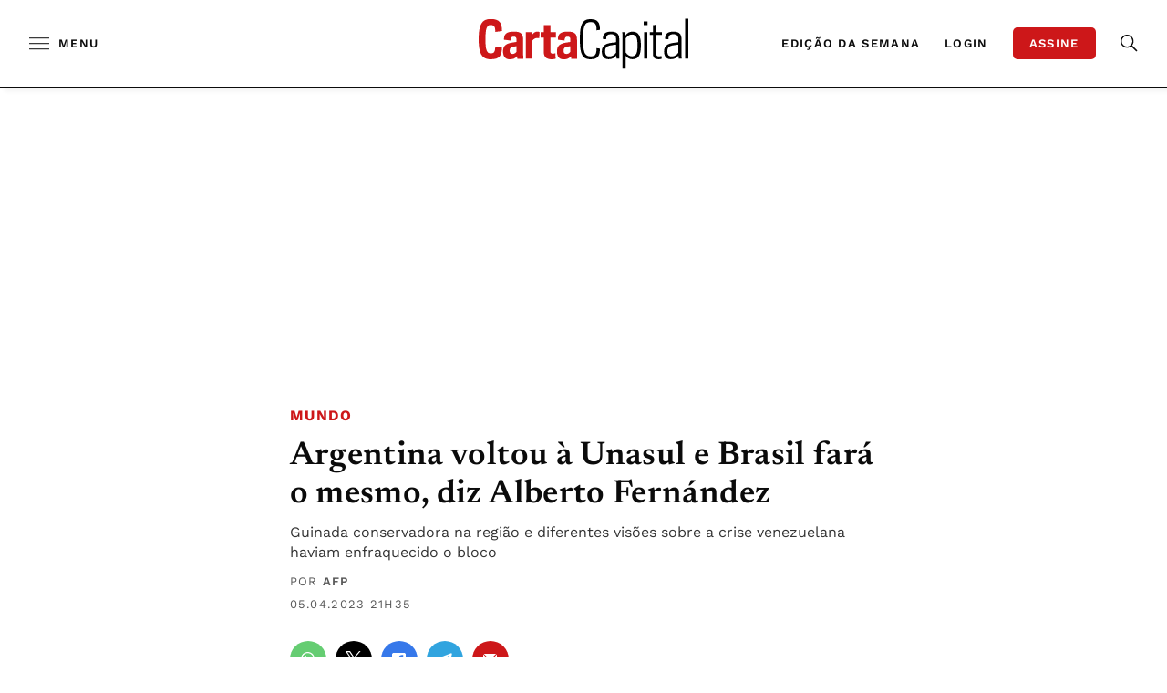

--- FILE ---
content_type: text/html;charset=utf-8
request_url: https://pageview-notify.rdstation.com.br/send
body_size: -75
content:
a8799f10-8a64-4709-aaac-e59a74a357e3

--- FILE ---
content_type: application/javascript; charset=utf-8
request_url: https://www.cartacapital.com.br/wp-content/themes/readanddigest-child/inc/js/lib/validation-ptBR.js?ver=4.9.8
body_size: 813
content:
/*
 * Translated default messages for the jQuery validation plugin.
 * Locale: PT (Portuguese; português)
 * Region: BR (Brazil)
 */
$.extend( $.validator.messages, {

	// Core
	required: "Este campo &eacute; obrigat&oacuterio.",
	remote: "Por favor, corrija este campo.",
	email: "Por favor, forne&ccedil;a um endere&ccedil;o de email v&aacute;lido.",
	url: "Por favor, forne&ccedil;a uma URL v&aacute;lida.",
	date: "Por favor, forne&ccedil;a uma data v&aacute;lida.",
	dateISO: "Por favor, forne&ccedil;a uma data v&aacute;lida (ISO).",
	number: "Por favor, forne&ccedil;a um n&uacute;mero v&aacute;lido.",
	digits: "Por favor, forne&ccedil;a somente d&iacute;gitos.",
	creditcard: "Por favor, forne&ccedil;a um cart&atilde;o de cr&eacute;dito v&aacute;lido.",
	equalTo: "Por favor, forne&ccedil;a o mesmo valor novamente.",
	maxlength: $.validator.format( "Por favor, forne&ccedil;a n&atilde;o mais que {0} caracteres." ),
	minlength: $.validator.format( "Por favor, forne&ccedil;a ao menos {0} caracteres." ),
	rangelength: $.validator.format( "Por favor, forne&ccedil;a um valor entre {0} e {1} caracteres de comprimento." ),
	range: $.validator.format( "Por favor, forne&ccedil;a um valor entre {0} e {1}." ),
	max: $.validator.format( "Por favor, forne&ccedil;a um valor menor ou igual a {0}." ),
	min: $.validator.format( "Por favor, forne&ccedil;a um valor maior ou igual a {0}." ),
	step: $.validator.format( "Por favor, forne&ccedil;a um valor m&acute;tiplo de {0}." ),

	// Metodos Adicionais
	maxWords: $.validator.format( "Por favor, forne&ccedil;a com {0} palavras ou menos." ),
	minWords: $.validator.format( "Por favor, forne&ccedil;a pelo menos {0} palavras." ),
	rangeWords: $.validator.format( "Por favor, forne&ccedil;a entre {0} e {1} palavras." ),
	accept: "Por favor, forne&ccedil;a um tipo v&aacute;lido.",
	alphanumeric: "Por favor, forne&ccedil;a somente com letras, n&uacute;meros e sublinhados.",
	bankaccountNL: "Por favor, forne&ccedil;a com um n&uacute;mero de conta banc&aacute;ria v&aacute;lida.",
	bankorgiroaccountNL: "Por favor, forne&ccedil;a um banco v&aacute;lido ou n&uacute;mero de conta.",
	bic: "Por favor, forne&ccedil;a um c&oacute;digo BIC v&aacute;lido.",
	cifES: "Por favor, forne&ccedil;a um c&oacute;digo CIF v&aacute;lido.",
	creditcardtypes: "Por favor, forne&ccedil;a um n&uacute;mero de cart&atilde;o de cr&eacute;dito v&aacute;lido.",
	currency: "Por favor, forne&ccedil;a uma moeda v&aacute;lida.",
	dateFA: "Por favor, forne&ccedil;a uma data correta.",
	dateITA: "Por favor, forne&ccedil;a uma data correta.",
	dateNL: "Por favor, forne&ccedil;a uma data correta.",
	extension: "Por favor, forne&ccedil;a um valor com uma extens&atilde;o v&aacute;lida.",
	giroaccountNL: "Por favor, forne&ccedil;a um n&uacute;mero de conta corrente v&aacute;lido.",
	iban: "Por favor, forne&ccedil;a um c&oacute;digo IBAN v&aacute;lido.",
	integer: "Por favor, forne&ccedil;a um n&uacute;mero n&atilde;o decimal.",
	ipv4: "Por favor, forne&ccedil;a um IPv4 v&aacute;lido.",
	ipv6: "Por favor, forne&ccedil;a um IPv6 v&aacute;lido.",
	lettersonly: "Por favor, forne&ccedil;a apenas com letras.",
	letterswithbasicpunc: "Por favor, forne&ccedil;a apenas letras ou pontua&ccedil;ões.",
	mobileNL: "Por favor, fornece&ccedil;a um n&uacute;mero v&aacute;lido de telefone.",
	mobileUK: "Por favor, fornece&ccedil;a um n&uacute;mero v&aacute;lido de telefone.",
	nieES: "Por favor, forne&ccedil;a um NIE v&aacute;lido.",
	nifES: "Por favor, forne&ccedil;a um NIF v&aacute;lido.",
	nowhitespace: "Por favor, n&atilde;o utilize espa&ccedil;os em branco.",
	pattern: "O formato fornenecido &eacute; inv&aacute;lido.",
	phoneNL: "Por favor, fornece&ccedil;a um n&uacute;mero de telefone v&aacute;lido.",
	phoneUK: "Por favor, fornece&ccedil;a um n&uacute;mero de telefone v&aacute;lido.",
	phoneUS: "Por favor, fornece&ccedil;a um n&uacute;mero de telefone v&aacute;lido.",
	phonesUK: "Por favor, fornece&ccedil;a um n&uacute;mero de telefone v&aacute;lido.",
	postalCodeCA: "Por favor, fornece&ccedil;a um n&uacute;mero de c&oacute;digo postal v&aacute;lido.",
	postalcodeIT: "Por favor, fornece&ccedil;a um n&uacute;mero de c&oacute;digo postal v&aacute;lido.",
	postalcodeNL: "Por favor, fornece&ccedil;a um n&uacute;mero de c&oacute;digo postal v&aacute;lido.",
	postcodeUK: "Por favor, fornece&ccedil;a um n&uacute;mero de c&oacute;digo postal v&aacute;lido.",
	postalcodeBR: "Por favor, forne&ccedil;a um CEP v&aacute;lido.",
	require_from_group: $.validator.format( "Por favor, forne&ccedil;a pelo menos {0} destes campos." ),
	skip_or_fill_minimum: $.validator.format( "Por favor, optar entre ignorar esses campos ou preencher pelo menos {0} deles." ),
	stateUS: "Por favor, forne&ccedil;a um estado v&aacute;lido.",
	strippedminlength: $.validator.format( "Por favor, forne&ccedil;a pelo menos {0} caracteres." ),
	time: "Por favor, forne&ccedil;a um hor&aacute;rio v&aacute;lido, no intervado de 00:00 e 23:59.",
	time12h: "Por favor, forne&ccedil;a um hor&aacute;rio v&aacute;lido, no intervado de 01:00 e 12:59 am/pm.",
	url2: "Por favor, fornece&ccedil;a uma URL v&aacute;lida.",
	vinUS: "O n&uacute;mero de identifica&ccedil;&atilde;o de ve&iacute;culo informada (VIN) &eacute; inv&aacute;lido.",
	zipcodeUS: "Por favor, fornece&ccedil;a um c&oacute;digo postal americano v&aacute;lido.",
	ziprange: "O c&oacute;digo postal deve estar entre 902xx-xxxx e 905xx-xxxx",
	cpfBR: "Por favor, forne&ccedil;a um CPF v&aacute;lido."
} );

--- FILE ---
content_type: application/javascript; charset=utf-8
request_url: https://www.cartacapital.com.br/wp-content/themes/readanddigest-child/inc/js/prod/actions.js?nova4&ver=4.9.8
body_size: 772
content:
$(document).ready(function(){$(".btnUpdpass").on("click",function(){$(this).hide(),$(".formpass").show()}),$(".btnUpdEmail").on("click",function(){$(this).hide(),$(".updEmail").show()}),document.querySelector(".formatdate")&&$(".formatdate").mask("00/00/0000"),document.querySelector(".mask-Phone")&&$(".mask-Phone").mask("(00) 00000-0000"),jQuery.validator.addMethod("cpf",function(r,n){for(r=jQuery.trim(r),r=r.replace(".",""),r=r.replace(".",""),cpf=r.replace("-","");cpf.length<11;)cpf="0"+cpf;var t=/^0+$|^1+$|^2+$|^3+$|^4+$|^5+$|^6+$|^7+$|^8+$|^9+$/,e=[],s=new Number,a=11;for(i=0;i<11;i++)e[i]=cpf.charAt(i),i<9&&(s+=e[i]*--a);for((x=s%11)<2?e[9]=0:e[9]=11-x,s=0,a=11,y=0;y<10;y++)s+=e[y]*a--;(x=s%11)<2?e[10]=0:e[10]=11-x;var o=!0;return(cpf.charAt(9)!=e[9]||cpf.charAt(10)!=e[10]||cpf.match(t))&&(o=!1),this.optional(n)||o},"Informe um CPF v\xE1lido"),$.validator.addMethod("brazilianDate",function(r,n){if(this.optional(n))return!0;const t=/^(\d{2})\/(\d{2})\/(\d{4})$/,e=r.match(t);if(!e)return!1;const s=parseInt(e[1],10),a=parseInt(e[2],10)-1,o=parseInt(e[3],10),u=new Date(o,a,s);return u.getFullYear()===o&&u.getMonth()===a&&u.getDate()===s},"Por favor insira uma data v\xE1lida no formato DD/MM/YYYY"),jQuery.validator.addMethod("dateBR",function(r,n){if(r.length!=10)return!1;var t=r,e=t.substr(0,2),s=t.substr(2,1),a=t.substr(3,2),o=t.substr(5,1),u=t.substr(6,4);return!(t.length!=10||s!="/"||o!="/"||isNaN(e)||isNaN(a)||isNaN(u)||e>31||a>12||(a==4||a==6||a==9||a==11)&&e==31||a==2&&(e>29||e==29&&u%4!=0)||u<1900)},"Informe uma data v\xE1lida"),$.validator.addMethod("passwordFormatCheck",function(r,n){return this.optional(n)||/^(?=.*[a-z])[A-Za-z0-9\d=!\-@._*]+$/i.test(r)},"A senha deve conter pelo menos uma letra mai\xFAscula, um n\xFAmero e um caracter especial."),$(".ssouserlogin").validate({rules:{email:{required:!0,email:!0},password:{required:!0}}}),$(".ssoremind").validate({rules:{email:{required:!0,email:!0}}}),$(".ssoresetpass").validate({rules:{password:{required:!0,minlength:6,maxlength:20},confirmar:{required:!0,equalTo:"#password"}},messages:{password:{minlength:"Por favor, forne\xE7a ao menos seis caracteres."},repassword:{equalTo:"Por favor, forne\xE7a a mesma senha."}}}),$(".updpass").validate({rules:{password:{required:!0,minlength:6,maxlength:20},confirmar:{required:!0,equalTo:"#password"}},messages:{password:{minlength:"Por favor, forne\xE7a ao menos seis caracteres."},repassword:{equalTo:"Por favor, forne\xE7a a mesma senha."}}}),$(".ssoUserSend").validate({rules:{name:{required:!0},email:{required:!0,email:!0},birthdate:{dateBR:!0,required:!0},password:{required:!0,minlength:6,maxlength:20},confirmar:{required:!0,equalTo:"#password"}},messages:{cpf:{cpf:"CPF inv\xE1lido"},password:{minlength:"Por favor, forne\xE7a ao menos seis caracteres."},repassword:{equalTo:"Por favor, forne\xE7a a mesma senha."}}}),$(".upduser").validate({rules:{name:{required:!0},email:{required:!0,email:!0},birthdate:{dateBR:!0,required:!0},mobilephone:{required:!0}}}),$(".newsform").validate({rules:{email:{required:!0,email:!0}}}),$(".newsformSquare").validate({rules:{email:{required:!0,email:!0}}}),$(".retNewsOpen").validate({rules:{email:{required:!0,email:!0}}}),$(".ssounsubscribe").validate({rules:{email:{required:!0,email:!0}}}),$(".ssoemailconfirm").validate({rules:{email:{required:!0,email:!0}}}),$(".updEmail").validate({rules:{newemail:{required:!0,email:!0},password:{required:!0}}})});
//# sourceMappingURL=actions.js.map


--- FILE ---
content_type: text/javascript
request_url: https://readme.ai/static/widget/cartacapital.js
body_size: 14608
content:
(function () {

    var scriptName = "embed.js"; //name of this script, used to get reference to own tag
    var jQuery; //noconflict reference to jquery
    var jqueryPath = "https://ajax.googleapis.com/ajax/libs/jquery/1.12.1/jquery.min.js"; 
    var jqueryVersion = "1.12.1";
    var scriptTag; //reference to the html script tag

    /******** Get reference to self (scriptTag) *********/
    var allScripts = document.getElementsByTagName('script');
    var targetScripts = [];
    for (var i in allScripts) {
        var name = allScripts[i].src
        if(name && name.indexOf(scriptName) > 0)
            targetScripts.push(allScripts[i]);
    }

    scriptTag = targetScripts[targetScripts.length - 1];
    audiomeIsLoaging = false;

    /******** helper function to load external scripts *********/
    function loadScript(src, onLoad) {
        var script_tag = document.createElement('script');
        script_tag.setAttribute("type", "text/javascript");
        script_tag.setAttribute("src", src);

        if (script_tag.readyState) {
            script_tag.onreadystatechange = function () {
                if (this.readyState == 'complete' || this.readyState == 'loaded') {
                    onLoad();
                }
            };
        } else {
            script_tag.onload = onLoad;
        }
        (document.getElementsByTagName("head")[0] || document.documentElement).appendChild(script_tag);
    }

    /******** helper function to load external css  *********/
    function loadCss(href) {
        var link_tag = document.createElement('link');
        link_tag.setAttribute("type", "text/css");
        link_tag.setAttribute("rel", "stylesheet");
        link_tag.setAttribute("href", href);
        (document.getElementsByTagName("head")[0] || document.documentElement).appendChild(link_tag);
    }

    /******** load jquery into 'jQuery' variable then call main ********/
    if (window.jQuery === undefined || window.jQuery.fn.jquery !== jqueryVersion) {
        loadScript(jqueryPath, initjQuery);
    } else {
        initjQuery();
    }

    function initjQuery() {
        jQuery = window.jQuery.noConflict(true);
        main();
    }

    function audiomeConsoleLog(strlog) {

      if (audiomeLog == true) {

        //console.log(strlog);


      }

    }


 function readmeLog(strlog) {

      if ( getLogValueFromCurrentURL('log') == "") { 


         console.log("#READMELOG # " + strlog)


      }

  }




  function readMeAudioEnd(){

   //   console.log("--> readMeAudioEnd INIT <--");
      jQuery("#readmeerror").append("<BR> ReadMeAudioEnd ")

      audiomePlayCount = audiomePlayCount + 1;
    
      if (audiomePlayCount <= audiomeMp3List.length - 1) {
        //console.log('Next file');

        audiomeAudioSeek = 0
        audiomeSeekPercent = 0
        playAudioTTS(audiomeMp3List[audiomePlayCount])

      } else {

        rewindAudioTTS();
        audiomeConsoleLog('Finished! Playlist');

      }


  }

  

    function playAudioTTS(mp3) {
  //    console.log("--> playAudioTTS INIT <--");
      readmeLog("# playAudioTTS")

      FireAnalytics("PlayAudio");
      FireAnalyticsClienteReadme("PlayAudio");

      jQuery("#audiomebtn-loader").hide();
      
      

      if (audiomeSeekPercent > 0) {

          audioMeProgress = audiomeSeekPercent * audiomeTotalTime; 

          audiomePlayCount = 0;
          audiomeAudioSeek = audioMeProgress;
          var audiomeAcumulador = 0
          
          

          for ( i = 0 ; i < audiomeMp3List.length ; i++ ) {
             
              audiomeAcumulador = audiomeAcumulador + audiomeMp3List[i].TotalSeconds

              if (audiomeAcumulador < audioMeProgress) {

                  audiomePlayCount = i + 1;
                  audiomeAudioSeek = audioMeProgress - audiomeAcumulador

               
              }

          }




      } 


      //console.log("--> PLAY <--");
      //console.log("--> audiomeSeekPercent  --> " + audiomeSeekPercent);
      //console.log("--> audiomeAudioSeek  --> " + audiomeAudioSeek);
      //console.log("--> PlayCount --> " + audiomePlayCount);
      //console.log("--> src --> " + audiomeMp3List[audiomePlayCount].url);



      readmeTTSAudio.src = audiomeMp3List[audiomePlayCount].url + "#t=" + audiomeAudioSeek
      //readmeTTSAudio.src = "http://www.readme.com/file.mp3";
  //    console.log(" --> SRCLOAD ok");

      var playPromise = readmeTTSAudio.play();

      if (playPromise !== undefined) {
        playPromise.then(_ => {
            readmeTTSAudio.playbackRate = readmeAudioSpeed
            readmeLog("# PLAY STARTED")
         
        })
        .catch(error => {
        

            readmeLog("# PLAY ERROR")

          audiomeErrorCount = audiomeErrorCount + 1;
      //    console.log("UPS, automatic play ERROR");
          FireAnalytics("playPromise Error");

          if (audiomeErrorCount < 6) { 

       //       console.log("UPS, automatic play ERROR - TRY AGAIN " + audiomeErrorCount);
              FireAnalytics("playPromise Error retry - " + audiomeErrorCount);
              playAudioTTS(audiomeMp3List[audiomePlayCount]);

          } else {

        //      console.log("UPS, automatic play ERROR - DIE");
              FireAnalytics("playPromise Error DIE - ");
              audiomeLoadAudio = false
              audiomeIsLoaging = false
              audiomeErrorCount = 0;
              rewindAudioTTS();
              
          }

        });
      }


      FireAnalyticsClienteReadme("PlayAudio");

    }


    window.playAudioTTS = playAudioTTS;

     function playSponsoredAudioTTS(){


      readmeTTSAudioSponsored.src = audiomeSponsoredAudio.SponsorFileName

   //   console.log(" --> SPONSOR SRCLOAD ok");

      var playPromise = readmeTTSAudioSponsored.play();

      if (playPromise !== undefined) {
        playPromise.then(_ => {
          // Automatic playback started!
          // Show playing UI.

     //     console.log("automatic SPONSOR play started");
        })
        .catch(error => {
          // Auto-play was prevented
          // Show paused UI.

          audiomeSponsorErrorCount = audiomeSponsorErrorCount + 1;
     //     console.log("UPS, automatic SPONSOR play ERROR");
          FireAnalytics("playPromise SPONSOR Error");

          if (audiomeSponsorErrorCount < 3) { 

        //      console.log("UPS, automatic  SPONSOR play ERROR - TRY AGAIN " + audiomeSponsorErrorCount);
              FireAnalytics("playPromise SPONSOR Error retry - " + audiomeSponsorErrorCount);
              playSponsoredAudioTTS();

          } else {

        //      console.log("UPS, automatic SPONSOR play ERROR - DIE");
              FireAnalytics("playPromise SPONSOR Error DIE - ");
              playAudioTTS(audiomeMp3List[audiomePlayCount]);
              
          }

        });
      }

    }



      function playSponsoredSpotTTS(){


      //readmeTTSSpotSponsored.src = "" + "http://localhost:27080/img/" + audiomeSponsoredSpot.banerKey 
      readmeTTSSpotSponsored.src = audiomeSponsoredSpot.SponsorFileName
  


   //   console.log(" --> SPONSOR SRCLOAD ok");

      var playPromise = readmeTTSSpotSponsored.play();

      if (playPromise !== undefined) {
        playPromise.then(_ => {
          // Automatic playback started!
          // Show playing UI.

     //     console.log("automatic SPONSOR SPOT play started");
        })
        .catch(error => {
          // Auto-play was prevented
          // Show paused UI.

          audiomeSpotErrorCount = audiomeSpotErrorCount + 1;
    //      console.log("UPS, automatic SPONSOR SPOT play ERROR");
          FireAnalytics("playPromise SPONSOR SPOT Error");

          if (audiomeSpotErrorCount < 3) { 

      //        console.log("UPS, automatic  SPONSOR play ERROR - TRY AGAIN " + audiomeSpotErrorCount);
              FireAnalytics("playPromise SPONSOR Error retry - " + audiomeSpotErrorCount);
              playSponsoredSpotTTS();

          } else {

       //       console.log("UPS, automatic SPONSOR play ERROR - DIE");
              FireAnalytics("playPromise SPONSOR Error DIE - ");
              playAudioTTS(audiomeMp3List[audiomePlayCount]);
              
          }

        });
      }

    }



function pauseAudioTTS() {

     // console.log("--> pauseAudioTTS INIT <--");

      if (intervaloTimmerReadme) {
          clearInterval(intervaloTimmerReadme)
      }

      jQuery("#audiomeProgressBarAlpha").stop();
      
      readmeTTSAudio.pause();
      audiomeStatus = "pause"
      jQuery("#audiomebtn-loader").hide();
      jQuery("#audiomebtn-pause").hide();
      jQuery("#audiomebtn-play").show();

      //audiomeAudioSeek = audiomeHowlerList[audiomePlayCount].seek();
      audiomeAudioSeek = readmeTTSAudio.currentTime;

      //console.log('audiomeAudioSeek - ' + audiomeAudioSeek)
      //console.log('audiomePlayCount - ' + audiomePlayCount)

      jQuery("#audiomebtn-loader").hide();
      
      setTimeout(function(){
        audiomeIsLoaging = false;
          
      }, 500);
      
      
    
    }


    function rewindAudioTTS() {

   //   console.log("--> rewindAudioTTS INIT <--");

      FireAnalytics("EndAudio");

      jQuery("#audiomeProgressBarAlpha").stop();
      audiomePlayCount = 0
      audiomeAudioSeek = 0
      readmeTTSAudio.pause;
      audiomeStatus = "pause";
      jQuery("#audiomebtn-loader").hide();
      jQuery("#audiomebtn-pause").hide();
      jQuery("#audiomebtn-play").show();
      
    
    }


    function audioMeCalculatetotalTime() {

      readmeLog("# CALCULATE TOTAL TIME") 


      var audioCount = 0
      contaAudios = audiomeMp3List.length;
      contaLoaded = 0;
      audiomeMp3List.forEach(function(element) {
      

               var audiotimmer = new Audio();
               audiotimmer.src = element.url;

               audiotimmer.addEventListener('loadedmetadata', function(){

                     var source = audiotimmer.src;
                     
                     
                    
                     var TotalSeconds = parseInt(audiotimmer.duration);

                     audiomeTotalTime = audiomeTotalTime + TotalSeconds
                    

                     readmeLog("# src " + source + " # sec " + TotalSeconds)  

                     audioCount = audioCount + 1

                     audiomeMp3List.forEach(function(item) {

                         if (item.url == audiotimmer.src) {

                            item.TotalSeconds = audiotimmer.duration;

                         }

                     });
  

                     if (audioCount >= audiomeMp3List.length){

                          var minutes = parseInt(audiomeTotalTime / 60, 10);
                          var seconds = parseInt(audiomeTotalTime % 60);

                          if (minutes < 10 ) {minutes = "0" + minutes}
                          if (seconds < 10 ) {seconds = "0" + seconds}

                          audiomeTotalTimeDisplay = minutes + ":" + seconds ;

                      readmeLog("# TotalTime -> " + audiomeTotalTime)
                      readmeLog("# TotalTimeDisplay -> " + audiomeTotalTimeDisplay)

                      if (readmeParcialPlay == true) {

                        var duracaoPrimeiroMp3 = audiomeMp3List[0].TotalSeconds
                        readmeLog("# Predict duracaoPrimeiroMp3 -> " + duracaoPrimeiroMp3)

                        audiomeTotalTime = Math.round(audiomeFullcontent.length * 0.065)

                        var minutes = parseInt(audiomeTotalTime / 60, 10);
                        var seconds = parseInt(audiomeTotalTime % 60);

                        if (minutes < 10 ) {minutes = "0" + minutes}
                        if (seconds < 10 ) {seconds = "0" + seconds}

                        audiomeTotalTimeDisplay = minutes + ":" + seconds ;
                        

                        readmeLog("# Predict TotalTime -> " + audiomeTotalTime)
                        readmeLog("# Predict TotalTimeDisplay -> " + audiomeTotalTimeDisplay)

                      }

                      



                     }
                     contaLoaded = contaLoaded + 1;

                     if(contaLoaded >= contaAudios && contaAudios > 0) { // significa que fez o load dos audios

                        if (audiomeSponsoredBannerFlag == "ON") {
                            // mostra o banner patrocinado

                            console.log("Show Sponsored Banner")

                            var img = new Image(); 
                            img.src = audiomeSponsoredBanner.SponsorFileName; 
                            img.id = "audiomeSponsoredImage"

                            var link = document.createElement("a"); 
                            link.id =  "audiomeSponsoredLink"; // Create a <p> element
                            link.href = audiomeSponsoredBanner.bannerClick
                            link.target = "_blank"
                             

                            document.getElementById('audiome-container').appendChild(link);
                            document.getElementById('audiomeSponsoredLink').appendChild(img);

                            jQuery("#audiomeSponsoredLink").fadeIn();

                            document.getElementById("audiomeSponsoredLink").addEventListener("click", audiomeSponsorClick);

                        }


                        if ( audiomeSponsoredAudioFlag == "ON") {


                          playSponsoredAudioTTS();


                        } else if ( audiomeSponsoredSpotFlag == "ON") {


                          playSponsoredSpotTTS()
                          


                        } else {


                             if (readmeImaAds === "ON") {

                                readmePlayImaAds();
                            } else {

                                playAudioTTS(audiomeMp3List[0]);

                            }

                          
                         


                        }

                        

                       // audiomeHowlerList[0].play();
                     }
                
               //},0);
               });      

               

          });

    }


function AddPauseToContent(content, classname, tagname){

   

    if (strip(tagname) != "") {

        var x = document.getElementsByTagName(tagname);
       ////console.log("AddPauseToContent -> TAG " + tagname)

    }


    if (strip(classname) != "") {

        var x = document.getElementsByClassName(classname);
       ////console.log("AddPauseToContent -> CLASS " + classname)

    }

     var i;

     for (i = 0; i < x.length; i++) {
        text = x[i].textContent.trim()
        //console.log ("AddPauseToContent -> " + classname + tagname + " -> " + text)
        if (strip(text) != ""){ 

            var replace = strip(text);
            var re = new RegExp(replace,"g");

            content = content.replace(  re , text + '. ');
           //console.log ("content -> " + classname + tagname + " -> " + content)

      }
        
     }

     return content



    }

    function getHostName(fullurl){

      var url = fullurl;
      var hostname = (new URL(url)).hostname;

    //  console.log("hostname -> " + hostname)

      return hostname;


    }

    function getTextElementByClass(classname){

      var textbyclass = ""

      var x = document.getElementsByClassName(classname);
      var i;
      for (i = 0; i < x.length; i++) {
        textbyclass = x[i].textContent.trim() + " "
      }

      return textbyclass;

    }


    function getTextElementByTag(tagname){

      var textbyclass = ""

      var x = document.getElementsByTagName(tagname);
      var i;
      //for (i = 0; i < x.length; i++) {
      //  textbyclass = x[i].textContent.trim() + " "
      //}

      textbyclass = x[0].textContent.trim() + " "

      return textbyclass;

    }


    function HideElementByClass(documentClone, classname){
      readmeLog("HideElementByClass " + classname)

      var x = documentClone.getElementsByClassName(classname);
      var i;
      for (i = 0; i < x.length; i++) {
        x[i].style.display = "none";
        readmeLog("HideElementByClass " + classname + " " + x[i].innerText)
      }

      return documentClone;

    }



    function HideElementByTagName(documentClone, tagname){
      readmeLog("HideElementByTagName " + tagname)

      var x = documentClone.getElementsByTagName(tagname);


      var i;
      for (i = 0; i < x.length; i++) {
        //console.log("hide tagname" + tagname)
        x[i].style.display = "none";
      }

      return documentClone;

    }

    function HideElementByID(documentClone, idname){

      readmeLog("HideElementByID " + idname)

   //   console.log(" HideElementByID -> " + idname)
      var x = documentClone.getElementById(idname);

      if (x != null ) { 
        x.style.display = "none"; 
        //console.log("HideElementByID " + idname + " " + x.innerText)
      }
      
      return documentClone;

    }



    function getTextFromDiv(divId) {
        // Seleciona o elemento com base no ID fornecido
        const divElement = document.getElementById(divId);
        
        // Verifica se o elemento existe
        if (!divElement) {
            
            return "";
        }
        
        // Retorna o texto contido na div
        return divElement.textContent.trim();
    }



    function ReadabilityAjust(textIn){

      textOut = textIn

      textOut = textOut.trim()
      
      textOut = textOut.replace(/\n{2,}/g, ' ');
      textOut = textOut.replace(/\s{2,}/g, ' ');
      textOut = textOut.replace(/\.{2,}/g, '.');
      textOut = textOut.replace(/\&/g, ' E ');
     
      

      var str   = textOut
      var regex = /(\.)([ABCDEFGHIJKLMNOPQRSTUVXYZ])/g;
      textOut = str.replace(regex, "$1 $2");


      textOut = textOut.replace(/\#/g, ' ');
      textOut = textOut.replace(/\{/g, ' ');
      textOut = textOut.replace(/\}/g, ' ');
      textOut = textOut.replace(/\“/g, '');
      textOut = textOut.replace(/\”/g, '');
      textOut = textOut.replace(/\[/g, '');
      textOut = textOut.replace(/\]/g, '');
      textOut = textOut.replace(/\(/g, '');
      textOut = textOut.replace(/\)/g, '');
      
      


      return textOut;

    }



    function strip(html)
    {
       var tmp = document.createElement("DIV");
       tmp.innerHTML = html;
       return tmp.textContent||tmp.innerText;
    }

    function clearString(mystring) {

      return mystring.replace(/&/g, "&amp;").replace(/>/g, "&gt;").replace(/</g, "&lt;").replace(/"/g, "&quot;");


    }


    function LoadReadability(){

    //     console.log("--> LoadReadability INIT <--");

     var documentClone = document.cloneNode(true); 

     

       // bloqueios padrao
     documentClone = HideElementByID(documentClone, "audiome-container");
     documentClone = HideElementByClass(documentClone, "twitter-tweet");
     documentClone = HideElementByClass(documentClone, "instagram-media");
     documentClone = HideElementByID(documentClone, "fb-root");
     documentClone = HideElementByClass(documentClone, "OUTBRAIN");
     documentClone = HideElementByID(documentClone, "taboola-below-article-thumbnails");
     documentClone = HideElementByTagName(documentClone, "header");
     documentClone = HideElementByTagName(documentClone, "figcaption");
     documentClone = HideElementByTagName(documentClone, "button");
     documentClone = HideElementByTagName(documentClone, "footer");
     documentClone = HideElementByTagName(documentClone, "time");
     documentClone = HideElementByTagName(documentClone, "figure");
     documentClone = HideElementByTagName(documentClone, "picture");
     documentClone = HideElementByTagName(documentClone, "aside");
     documentClone = HideElementByClass(documentClone, "tiktok-embed");
     documentClone = HideElementByClass(documentClone, "flourish-embed");


     // bloqueios do cliente


     HideElementByClassList.forEach(function(item) {
        HideElementByClass(documentClone, item);
    });

    HideElementByTagNameList.forEach(function(item) {
        HideElementByTagName(documentClone, item);
    });

    HideElementByIDList.forEach(function(item) {
        HideElementByID(documentClone, item);
    });



     // bloqueios do cliente


     article = new Readability(documentClone).parse();
     articlecontent = article.content.replace(/<br>/g, ". <br> ");
     articlecontent = articlecontent.replace(/<\/li>/g, ". </li>");
     articlecontent = articlecontent.replace(/<\/h2>/g, ". </h2>");
     articlecontent = articlecontent.replace(/<\/h3>/g, ". </h3>");
     articlecontent = articlecontent.replace(/<\/p>/g, ". </p>");
    


     audioMeTitle = article.title.trim() + ". "
     //audioMeTitle = getTextElementByTag("H1").trim() + ". "
     audioMeExcerpt = article.excerpt.trim() + ". "
     audioMeContent = strip(articlecontent) 
     

     

     audiomeFullcontent = ReadabilityAjust(audioMeTitle + audioMeExcerpt + audioMeContent);


    

    
    readmeLog('title  -> ' + audioMeTitle)
    readmeLog('excerpt  ->  ' + audioMeExcerpt) ;
    readmeLog('audioMeContent  -> ' + audioMeContent)

    readmeLog("audiomeFullcontent  ->" + audiomeFullcontent)
    readmeLog('audiomeFullcontent Size  -> ' + audiomeFullcontent.length)

    


    }



    function audioMeCleartitle (audioMeTitle) {

      //ClearTitle.forEach(function(current, i) {   
        //audiomeMp3List.push(data.urls[i])
        // audioMeTitle = audioMeTitle.replace(ClearTitle[i], "")
        //console.log('audiome title replace ' + data.urls[i])
      //});

      audiomeConsoleLog("clearTitle " + audioMeTitle)
      return audioMeTitle

    }

    function audioMeFillProgressBar(){

      audiomeConsoleLog('audioMeFillProgressBar')

       var i;

       var min=5; 
       var max=25;  
    

      for (i = 1; i < 200 ; i++) { 


          var random =Math.floor(Math.random() * (+max - +min)) + +min; 

          jQuery('<div/>', {
              id: 'audiomeProgressBarItem-' + i,
              "class": 'audiomeProgressBarItem',
              style: 'height:'+ random + 'px;'
          }).appendTo('#audiomeProgressBar');
          //jQuery( "#audiomeProgressBar" ).append(div);

      } 

    }


       function audioMeCalcETA() {

     

        var audiomePlayed = 0
        var audiomeETA = 0 
        
        for (i = 0 ; i < audiomePlayCount ; i ++ ) {

           audiomePlayed = audiomePlayed + audiomeMp3List[i].TotalSeconds;
          

        }

        audiomeETA = audiomeTotalTime - audiomePlayed - audiomeAudioSeek
        

        //console.log("audiomePlayed -> " + audiomePlayed);
        //console.log("audiomeAudioSeek -> " + audiomeAudioSeek);
        //console.log("audiomePlayCount -> " + audiomePlayCount);
        //console.log("audiomeETA -> " + audiomeETA);
        displayTotalTime (audiomeETA)
        

        return audiomeETA;

    }


    function displayTotalTime (minutes) {

      //console.log("displayTotalTime ini")
      var div = document.getElementById('readmetimmer');
      div.textContent = convertSecondsToMinutes(minutes) ;
      iniciarContagemRegressiva(minutes)

    }

    let intervaloTimmerReadme;
    function iniciarContagemRegressiva(tempoInicial) {

        if (intervaloTimmerReadme) {
          clearInterval(intervaloTimmerReadme)
        }
        
        let tempoRestante = Math.floor(tempoInicial);
        
        
        intervaloTimmerReadme = setInterval(function() {
          
          const minutos = Math.floor(tempoRestante / 60);
          const segundos = tempoRestante % 60;
          
          
          const tempoFormatado = `${minutos.toString().padStart(2, '0')}:${segundos.toString().padStart(2, '0')}`;
          
          
          document.getElementById('readmetimmer').textContent = tempoFormatado;
          
          
          tempoRestante--;
          
          
          if (tempoRestante < 0) {
            clearInterval(intervaloTimmerReadme);
            document.getElementById('readmetimmer').textContent = '00:00';
            // Aqui você pode adicionar qualquer outra ação que queira executar quando o tempo acabar
          }
        }, 1000 / readmeAudioSpeed);
      }


function convertSecondsToMinutes(seconds) {
  const wholeSeconds = Math.floor(seconds); // Assegura que os segundos são um número inteiro
  const minutes = Math.floor(wholeSeconds / 60);
  const remainingSeconds = wholeSeconds % 60;
  const formattedMinutes = minutes.toString().padStart(2, '0');
  const formattedSeconds = remainingSeconds.toString().padStart(2, '0');
  return `${formattedMinutes}:${formattedSeconds}`;
}


    function audioMeProgressBarAnimate() {

      
       readmeLog("# audioMeProgressBarAnimate INI")

     
       jQuery("#audiomeProgressBarAlpha").stop();
       var audiomeETA = audioMeCalcETA()

       readmeLog("# audiomeETA -> " + audiomeETA)
       
       var totalwith = jQuery("#audiomeProgressBar").width()
       var newWidth = totalwith * (audiomeETA / audiomeTotalTime)

       jQuery("#audiomeProgressBarAlpha").width(newWidth);

       jQuery('#audiomeProgressBarAlpha' ).animate({
       width: 0}, parseInt(audiomeETA * 1000 / readmeAudioSpeed ), "linear",  function() 

        {

            audiomeConsoleLog("done animate");

        });



    }


    function getLogValueFromCurrentURL(varName) {
        const params = new URLSearchParams(window.location.search);
        return params.get(varName);
    }


    function readmeAtualizaPlayerDisplay(data){


        readmeLog("# ATUALIZA PLAYER DISPLAY") 
        readmeLog("# PUSH MP3 LIST -> " + data.urls.length) 
        data.urls.forEach(function(current, i) {
            var dictaudio = {}; 
            dictaudio.url = data.urls[i]

            if (audiomeMp3List.some(item => item.url === dictaudio.url) === false) {

                audiomeMp3List.push(dictaudio)
                readmeLog("# PUSH " + dictaudio.url)
                // acrescenta somente os itens que não estão presentes.  
            }

            
               
        });


        readmeLog("# CALCULATE TOTAL TIME") 


        var audioCount = 0;
        contaAudios = audiomeMp3List.length;
        contaLoaded = 0;
        audiomeTotalTime = 0;
        audiomeMp3List.forEach(function(element) {
      

               var audiotimmer = new Audio();
               audiotimmer.src = element.url;

               audiotimmer.addEventListener('loadedmetadata', function(){

                     var source = audiotimmer.src;
                     var TotalSeconds = parseInt(audiotimmer.duration);
                     audiomeTotalTime = audiomeTotalTime + TotalSeconds

                     readmeLog("# src " + source + " # sec " + TotalSeconds)

                     audioCount = audioCount + 1

                     audiomeMp3List.forEach(function(item) {

                         if (item.url == audiotimmer.src) {

                            item.TotalSeconds = audiotimmer.duration;

                         }

                     });
  

                     if (audioCount >= audiomeMp3List.length){

                          var minutes = parseInt(audiomeTotalTime / 60, 10);
                          var seconds = parseInt(audiomeTotalTime % 60);

                          if (minutes < 10 ) {minutes = "0" + minutes}
                          if (seconds < 10 ) {seconds = "0" + seconds}

                          audiomeTotalTimeDisplay = minutes + ":" + seconds ;

                      readmeLog("# TotalTime -> " + audiomeTotalTime)
                      readmeLog("# TotalTimeDisplay -> " + audiomeTotalTimeDisplay)



                     }
                     contaLoaded = contaLoaded + 1;

                     if(contaLoaded >= contaAudios && contaAudios > 0) {

                            if (readmeParcialPlay == false) {

                                   // audioMeProgressBarAnimate()


                            }

                            

                    }
                
               });

               

          });


        



    }


    function getRandomVoice() {
      const voices = ["pt-BR-FranciscaNeural2", "pt-BR-AntonioNeural2"];
      const index = Math.floor(Math.random() * voices.length);
      return voices[index];
    }



    function audioMeLoadTTS () {

       // console.log("--> audioMeLoadTTS INIT <--");


        readmeLog("# LOAD AWS") 

        FireAnalytics("LoadAudio");

        var url = 'https://u6bdxq3r4k.execute-api.us-east-1.amazonaws.com/default/PollyFunction';
        var contaAudios = -1;
        var contaLoaded = -1;

                       
        formData = JSON.stringify({ 

          //'filename': 'filenaleaudiome.mp3', 
          'voice' : getRandomVoice(), 
          'text': audiomeFullcontent, 
          'clientid' : audiomeClientId , 
          //'path' : window.location.pathname , 
          'url' : window.location.pathname,
          //'url' : audioMeTitle ,
          'bgprocess' : 'Y',

          
          'domain' : getHostName(document.location),
          'brief': 'N', // Y OR N
          'audiopromo': readmeAudioPromo

        })

                       
       jQuery.post( url, formData)
       .done(function( data ) {

          


          readmeLog( "# status " + data.status );
          readmeLog( "# deltaTime " + data.deltaTime );
          readmeLog( "# textSize " + data.textSize );
          readmeLog( "# actionDB " + data.actionDB );
          readmeLog( "# statusDB " + data.statusDB );
          readmeLog( "# origin_domain " + data.headers.origin_domain );
                
          
          audiomeLoadAudio = true

          if (data.status == "NOK"){


            FireAnalytics("ERRO - " + window.location.pathname);
            readmeLog("# STATUS NOK") 



          }


          if (data.status == "WAIT"){

            readmeLog("# STATUS WAIT") 


            FireAnalytics("WAIT - " + window.location.pathname);
            readmeLog("WAIT - will try again")
            readmeAudioPromo = "N" 
            var myTimeoutWait = setTimeout(audioMeLoadTTS, 30000);

            if (data.urls.length > 0) { // neste caso pelo menos um arquivo esta gerado. iniciar play parcial

                if (readmeParcialPlay == false) {

                    readmeParcialPlay = true

                    readmeLog("# PUSH MP3 LIST -> " + data.urls.length) 

                    data.urls.forEach(function(current, i) {
                        var dictaudio = {}; 
                        dictaudio.url = data.urls[i]

                        audiomeMp3List.push(dictaudio)

                        readmeLog("# PUSH " + dictaudio.url) 
               
                    });


                    audioMeCalculatetotalTime();

                } else {

                    // atualiza a posicao do player (tempo e progresso)
                    readmeLog("# ATUALIZA PLAYER") 
                    readmeAtualizaPlayerDisplay(data)


                }

                

            }


          }


          if (data.status == "OK"){


                if (readmeParcialPlay == false) {

                    readmeLog("# PUSH MP3 LIST -> " + data.urls.length) 

                    data.urls.forEach(function(current, i) {
                        var dictaudio = {}; 
                        dictaudio.url = data.urls[i]

                        audiomeMp3List.push(dictaudio)

                        readmeLog("# PUSH " + dictaudio.url) 
                   
                    });


                  //readmeParcialPlay = true
                  //readmeAtualizaPlayerDisplay(data)

                  audioMeCalculatetotalTime();
                  

                } else {


                    // atualiza a posicao do player (tempo e progresso)
                    readmeLog("# ATUALIZA PLAYER FINAL") 
                    readmeParcialPlay = false;
                    readmeAtualizaPlayerDisplay(data)

                }


            


          }
          

          


      })

       .fail(function() {
         console.log("timeout - will try again")
         readmeAudioPromo = "N" 
         var myTimeoutFail = setTimeout(audioMeLoadTTS, 5000);
      })




    }


function audioMePlayClick() {

         if ( getLogValueFromCurrentURL('log') == "") { console.log("# PLAYClick") }

          if (audiomeLoadAudio == false) {

                  readmeTTSAudio.play();
                  readmeTTSAudioSponsored.play();
                  readmeTTSSpotSponsored.play();

          }

          if (audiomeIsLoaging == false) {

                audiomeConsoleLog('button pressed');
                audiomeIsLoaging = true
                
                                 //jQuery("#audiomebtn-loader").html('.....');
                jQuery("#audiomebtn-pause").hide();
                jQuery("#audiomebtn-play").hide();
                jQuery("#audiomebtn-loader").hide();
                jQuery("#audiomebtn-loader").show();
                 
                
                if (audiomeLoadAudio == false) {

                  audioMeLoadTTS();

                } else { 

                     if (audiomeStatus == "stop" || audiomeStatus == "pause") {

                        //audiomeStatus == "play"
                        audiomeSeekPercent = 0
                        playAudioTTS(audiomeMp3List[audiomePlayCount])

                      } else {

                        audiomeStatus == "pause"
                        pauseAudioTTS();

                      }


                }  


          }
          else{
         //   console.log("else!")
          }


  }

  function audioMeTouchBarClick (event){

        console.log("--> audioMeTouchBarClick INIT <--");

        if (!readmeisPlaying()) {
            audioMePlayClick()
            return

        }

        if (readmeParcialPlay == true) {

            return
        }

       if (audiomeIsLoaging == false) {

          audiomeConsoleLog('click');
          audiomeIsLoaging = true;



          if (audiomeStatus == "play") {

            pauseAudioTTS()

          }

          jQuery("#audiomeProgressBarAlpha").stop();

          var offset = jQuery("#audiomeProgressBar").offset();
          var relativeX = (event.pageX - offset.left);
          console.log('offset - ' + offset);
          console.log('relativeX - ' + relativeX);

          var totalwith = jQuery("#audiomeProgressBar").width();
          var perceltualbar = 1 - (relativeX / totalwith)
          console.log('totalwith - ' + totalwith);
          console.log('perceltualbar - ' + perceltualbar);

          var newWidth = perceltualbar * totalwith
          console.log('newWidth - ' + newWidth);

          jQuery("#audiomeProgressBarAlpha").width(newWidth);

          audiomePercentual = relativeX / totalwith
          console.log('audiomePercentual - ' + audiomePercentual);

          audiomeSeekPercent = audiomePercentual

          jQuery("#audiomebtn-pause").hide();
          jQuery("#audiomebtn-play").hide();
          jQuery("#audiomebtn-loader").show();
           
          
          if (audiomeLoadAudio == false) {

             audioMeLoadTTS();

          } else { 
              
             playAudioTTS(audiomeMp3List[audiomePlayCount]);
          }

      }

  }

function FireAnalytics (eventAction) {

    try   {

      loadScript( "https://www.googletagmanager.com/gtag/js?id=G-VV4TQTEC54" , function() { 

           window.dataLayer = window.dataLayer || [];
           function gtag(){dataLayer.push(arguments);}
           gtag('js', new Date());
           gtag('config', 'G-VV4TQTEC54');

           gtag('event', eventAction + "-" + audiomeClientId, {'event_category' : audiomeClientId, 'send_to': 'G-VV4TQTEC54'});
           
           readmeLog("ga4 readme ok");
              
                         
       });

 }

catch(err) {
       
      readmeLog("ga4 readme error");
}


}

 function FireAnalyticsClienteReadme (eventAction) {


    try {
       
         //   gtag('event', eventAction, {'event_category' : 'ReadMe'});
         //   readmeLog("# gtag cliente " + eventAction) 
        readmeLog("# gtag desabilitado")
                
    }

    catch(err) {
            
           readmeLog("# gtag erro") 
    }
    

    


}


 function audiomeSponsorClick(){


  FireAnalyticsClienteReadme("BannerClick");
  FireAnalytics("BannerClick");


 }


 





  function getP(name){
      if(name=(new RegExp('[?&]'+encodeURIComponent(name)+'=([^&]*)')).exec(location.search))
        return decodeURIComponent(name[1]);
  }


  function audiomelinkClick(){
     window.open('https://www.readme.ai/pt?utm_source='  +audiomeClientId+ '&utm_medium=site')
  }


function readmeisPlaying() {

  //console.log("currentTime -> " + readmeTTSAudio.currentTime)
  //console.log("paused -> " + readmeTTSAudio.paused)
  //console.log("ended -> " + readmeTTSAudio.ended)
  //console.log("readyState -> " + readmeTTSAudio.readyState)


  return readmeTTSAudio.currentTime > 0 && !readmeTTSAudio.paused && !readmeTTSAudio.ended && readmeTTSAudio.readyState > 2;

}



function readpespeedClick(){

    if (!readmeisPlaying()) {
        audioMePlayClick()
        return

    }

    if (readmeParcialPlay == true) {

        return
    }
    
    console.log("readpespeedClick click")
    var speed = document.getElementById("readpespeed").textContent
    console.log("speed " + speed)


    if (speed == '1.0x') {

      document.getElementById("readpespeed").textContent = "1.5x"
      readmeAudioSpeed = 1.5
      readmeTTSAudio.playbackRate = readmeAudioSpeed

    }

    if (speed == '1.5x') {

      document.getElementById("readpespeed").textContent = "2.0x"
      readmeAudioSpeed = 2.0
      readmeTTSAudio.playbackRate = readmeAudioSpeed

    }


    if (speed == '2.0x') {
      document.getElementById("readpespeed").textContent = "0.8x"
      readmeAudioSpeed = 0.8
      readmeTTSAudio.playbackRate = readmeAudioSpeed

    }


    if (speed == '0.8x') {
      document.getElementById("readpespeed").textContent = "1.0x"
      readmeAudioSpeed = 1.0
      readmeTTSAudio.playbackRate = readmeAudioSpeed

    }

    var readmePlaying = readmeisPlaying()

    if (readmePlaying == true) {

        console.log("readmePlaying TRUE")

        
 
        var totalwith = jQuery("#audiomeProgressBar").width();
        var relativeX = jQuery("#audiomeProgressBarAlpha").width();

        audiomePercentual = 1 - (relativeX / totalwith)
        console.log('audiomePercentual - ' + audiomePercentual);
        audiomeSeekPercent = audiomePercentual

        pauseAudioTTS()
        playAudioTTS(audiomeMp3List[audiomePlayCount]);

    } else {

        console.log("readmePlaying FALSE")


    }

    


 }



  function audioMeOpenLead(){


         //   console.log("Local Storage -> " + localStorage.getItem(audiomeClientId))
         //   console.log("audiomeLeadConfig -> " + audiomeLeadConfig)

            if ((audiomeLeadConfig == "1" || audiomeLeadConfig == "2") && (localStorage.getItem(audiomeClientId) == "false")) {

               jQuery('#audiome-player' ).animate({height: 120}, 1000, "swing",  function() 

              {

                  audiomeConsoleLog("done animate");
                  FireAnalytics("OpenLead")


              });

            }

  }


  function audioMeCloseLead(){

      

      jQuery('#audiome-lead ' ).fadeOut()

      jQuery('#audiome-player' ).animate({height: 50}, 1000, "swing",  function() 

        {

            audiomeConsoleLog("done animate");
            FireAnalytics("CloseLead")
            //FireAnalyticsSemParar("NovoLead")

        });

  }



  function audioMeCriticEmail(msg){

              jQuery('#audiome-lead-label' ).css("display", "none");
              jQuery('#audiome-lead-label' ).css("color", "red");
              jQuery('#audiome-lead-label' ).text(msg)
              jQuery('#audiome-lead-label' ).fadeIn();

  }


function audioMevalidateEmail(email) {
    var re = /^(([^<>()\[\]\\.,;:\s@"]+(\.[^<>()\[\]\\.,;:\s@"]+)*)|(".+"))@((\[[0-9]{1,3}\.[0-9]{1,3}\.[0-9]{1,3}\.[0-9]{1,3}\])|(([a-zA-Z\-0-9]+\.)+[a-zA-Z]{2,}))$/;
    return re.test(String(email).toLowerCase());
}

  function audiomeLeadSubmit(){
  //  console.log("audiomeLeadSubmit")

    var audiomeNome = jQuery('#audiome-nome-input' ).val()
    var audiomeEmail = jQuery('#audiome-email-input' ).val()
    var urlLead = audioMeRemoteUrl + "/lead/saveLead"

    var IsValideEmail = audioMevalidateEmail(audiomeEmail)
    submitLead = true


    if (IsValideEmail == false ) {

      audioMeCriticEmail("Ops. Por favor, informe um e-mail válido")
      submitLead = false;


    } 


  //  console.log("audiomeNome -> " + audiomeNome)
  //  console.log("audiomeEmail -> " + audiomeEmail)

    if (submitLead == true) {


       jQuery.ajax({
              url: urlLead,
              type: "post",
              data: {

              'audiomeNome' : audiomeNome, 
              'audiomeEmail' : audiomeEmail, 
              'readmeSlug' : audiomeClientId,
              'readmeDomain' : getHostName(document.location)
            }
              
        })
          .done(function( msg ) {
          // alert( "Data Saved: " + msg );

            if (msg.status == "ok") {

              
              audioMeCloseLead()
              localStorage.setItem(audiomeClientId,"true");
               

            } else {

              audioMeCriticEmail(msg.message)

            
            }


          });

      }




  }


  function realBackgroundColor(elem) {
    var transparent = 'rgba(0, 0, 0, 0)';
    var transparentIE11 = 'transparent';
    if (!elem) return transparent;

    var bg = getComputedStyle(elem).backgroundColor;
    if (bg === transparent || bg === transparentIE11) {
        return realBackgroundColor(elem.parentElement);
    } else {
        return bg;
    }
}




    /******** starting point for your widget ********/
    function main() {
      //your widget code goes here

      //configuracoes aqui

          //console.log("--> readme.ai INIT 2101 <--");
          var SM_Widget = "cartacapital";

          readmeLog('## ReadMe Cliente -> ' + SM_Widget)
          readmeLog('## ReadMe v 2908 ##')


          var SM_RemoteUrl = 'https://readme.ai'

          var audiomeHostName = getHostName(document.location)
          readmeAudioSpeed = 1.0
          

          if (audiomeHostName == "localhost") {

              SM_RemoteUrl = "http://localhost:8080"

          }


          if (audiomeHostName.search("ngrok") > 0) {
              SM_RemoteUrl = "https://" + audiomeHostName;
          }



         // console.log ("audiomeHostName -> " + audiomeHostName)
         // console.log ("SM_RemoteUrl -> " + SM_RemoteUrl)
          homeUrl = SM_RemoteUrl



          audiomeClientId = SM_Widget;
          audioMeRemoteUrl = SM_RemoteUrl;

          audiomeStatus = "stop"
          audiomeLoadAudio = false // controle se ja fez o request no server
          audiomeSound = null
          audiomeMp3List = [] // lista de urls de mp3
          audiomePlayCount = 0 // controle de qual objeto esta sendo tocado
          audiomeTotalTime = 0 // tempo total da soma dos arquivos
          audiomeAudioDuration = 0
          audiomeAudioSeek = 0 // tempo local
          audiomeSeekPercent = 0 // tempo percentual
          audiomeVoiceName = "" // voz / linguagem para solicitar ao server
          audiomeLog = true // controle de log
          audiomeIsLoaging = false;
          audiomeErrorCount = 0;
          audiomeLeadConfig = "0";
          audioMeLeadShow = localStorage.getItem(audiomeClientId);
          readmeAudioPromo = "N" // controla a atualizacao forcada
          readmeParcialPlay = false; // controla o play parcial do primeiro audio

          audiomeSponsoredBanner = {} // lista para controle dos banners patrocinados
          audiomeSponsoredBannerFlag = "OFF" // flag para controle dos banners patrocinados

          audiomeSponsoredAudio = {} // lista para controle dos audios patrocinados
          audiomeSponsoredAudioFlag = "OFF" // flag para controle dos audios patrocinados

          audiomeSponsoredSpot = {} // lista para controle dos audios patrocinados
          audiomeSponsoredSpotFlag = "OFF" // flag para controle dos audios patrocinados

          audiomeSponsorErrorCount = 0;
          audiomeSpotErrorCount = 0;
          readmeImaAds = "OFF"

          readmeImaAdTagUrl = 'https://pubads.g.doubleclick.net/gampad/ads?iu=/198073784,1012191/diRioDoGrandeAbc/default/audio&description_url=https%3A%2F%2Fwww.dgabc.com.br%2F&tfcd=0&npa=0&ad_type=audio&sz=1x1&gdfp_req=1&unviewed_position_start=1&output=vast&vpmute=0&env=instream&impl=s&correlator=';
          //readmeImaAdTagUrl = 'https://pubads.g.doubleclick.net/gampad/ads?iu=/21775744923/external/single_ad_samples&sz=640x480&cust_params=sample_ct%3Dlinear&ciu_szs=300x250%2C728x90&gdfp_req=1&output=vast&unviewed_position_start=1&env=vp&impl=s&correlator='
         
          HideElementByClassList = ['h-newsletter','s-content__infos', 's-content__share desktop-only', 's-content__right banner--sticky', 's-author', 's-tags', 's-donate', 's-also'  ]
          HideElementByTagNameList = []
          HideElementByIDList = []


          if (audioMeLeadShow === null) {localStorage.setItem(audiomeClientId,"false");}

          localStorage.setItem(audiomeClientId,"false");




          //console.log("audioMeLeadShow ->" + localStorage.getItem(audiomeClientId) )


          loadCss(SM_RemoteUrl + "/static/widget/" + SM_Widget + ".css");
          
          
          
          

          loadScript( SM_RemoteUrl + "/static/js/readability.js" , function() { 

                LoadReadability();
               
                          
          });


          if (readmeImaAds === "ON") {


                loadScript( "https://imasdk.googleapis.com/js/sdkloader/ima3.js" , function() { 
                    loadScript( SM_RemoteUrl + "/static/js/readme_ima_ads.js" , function() { 
                        //LoadReadability();
                    });
                });

                


          }
          

          

          //<link href="https://fonts.googleapis.com/icon?family=Material+Icons"

          
          const myParam = getLogValueFromCurrentURL('update')
         

          if (myParam == "") {
            console.log("PARAMUPDATE -> YES")
            readmeAudioPromo = "Y" 
          } else {

            //console.log("PARAMUPDATE -> NOT")
            readmeAudioPromo = "N" 
          }


          readmeTTSAudio = new Audio();
          readmeTTSAudioSponsored = new Audio();
          readmeTTSSpotSponsored = new Audio();

          readmeTTSAudio.addEventListener('ended', function(){

          // console.log("audio end");
           FireAnalyticsClienteReadme("AudioEnd");
           readMeAudioEnd();


          });


          readmeTTSAudio.addEventListener('playing', function(){

            window.onbeforeunload = function(e) {
              return "Sair do Site?";
            };

            //console.log("== PLAYING ")
            audiomeStatus = "play"

            jQuery("#audiomebtn-play").hide();
           // jQuery("#audiomebtn-loader").hide();
            jQuery("#audiomebtn-pause").show();
            //$('#audiomebtn-pause').css('display','block');

 
            audioMeProgressBarAnimate()     

            jQuery("#audiomebtn-loader").hide();


            setTimeout(function(){
              audiomeIsLoaging = false;
            
            }, 1000);


            audioMeOpenLead();


          });

          readmeTTSAudioSponsored.addEventListener('ended', function(){

           console.log("Sponsored audio end");

           setTimeout(function(){

             
             

             jQuery("#audiomeouca").html("ouça este conteúdo");

             //jQuery("#audiome-ref").html(divReadMe);
             //document.getElementById("audiomelink").addEventListener("click", audiomelinkClick);

             if (audiomeSponsoredSpotFlag == "ON") {


              playSponsoredSpotTTS();


             } else {


               playAudioTTS(audiomeMp3List[audiomePlayCount]);

             }
             
             
            
            }, 1000);
           


          });



          readmeTTSAudioSponsored.addEventListener('playing', function(){

           readmeLog("Sponsored audio playing");
           FireAnalyticsClienteReadme("PlayAudioPatrocinado");
           FireAnalytics("PlayAudioPatrocinado");
           jQuery("#audiomeouca").html("seu áudio iniciará após a publicidade");

          

          });


          readmeTTSSpotSponsored.addEventListener('ended', function(){

        //   console.log("Sponsored audio end");

           setTimeout(function(){

             jQuery("#audiome-ref").html("www.readme.ai");
             


             //jQuery("#audiome-ref").html(divReadMe);
             //document.getElementById("audiomelink").addEventListener("click", audiomelinkClick);
             
             playAudioTTS(audiomeMp3List[audiomePlayCount]);
            
            }, 500);
           


          });



          readmeTTSSpotSponsored.addEventListener('playing', function(){

         //  console.log("Sponsored audio playing");
           FireAnalyticsClienteReadme("PlaySpotPatrocinado");
           FireAnalytics("PlaySpotPatrocinado");

           jQuery("#audiome-ref").html("seu áudio iniciará após a publicidade");

          

          });






    
          
        
          var jsonp_url = SM_RemoteUrl + "/widget/?site=" + SM_Widget;
          

          jQuery.getJSON(jsonp_url, function(result) {

                // console.log('SM window width -> ' + jQuery(window).width());
                // var SM_window = jQuery(window).width();

                if (result.site.Main == "ON") {

                      var localurl = window.location.pathname

     
                      var newDiv = jQuery('<div>', { id: 'audiome-container' });
                      jQuery('.post__content').prepend(newDiv);

                      
                      jQuery('#audiome-container').html(result.html);
                      readmeLog("# SHOWPLAYER") 



                      
                      
                      audiomeVoiceName = result.site.Voice;

                      

                      readmeLog("audiomeVoiceName -> " + audiomeVoiceName)

                     // loadScript( SM_RemoteUrl + "/static/js/feather.min.js" , function() { feather.replace()});
                      audioMeFillProgressBar();


                      audiomeClearTitle = result.site.ClearTitle

                      document.getElementById("audiome-button").addEventListener("click", audioMePlayClick);
                      document.getElementById("audiomeouca").addEventListener("click", audioMePlayClick);
                      document.getElementById("audiomeTouchBar").addEventListener("click", audioMeTouchBarClick);
                      //document.getElementById("audiomelink").addEventListener("click", audiomelinkClick);
                      document.getElementById("audiomelogo").addEventListener("click", audiomelinkClick);
                      document.getElementById("audiome-lead-button").addEventListener("click", audiomeLeadSubmit);
                      document.getElementById("readpespeed").addEventListener("click", readpespeedClick);

                      readmeLog("# LISTENERS OK") 

                      FireAnalytics("LoadPlayer");
                      FireAnalyticsClienteReadme("LoadPlayer");

                      var ListSponsorBanner = []
                      var ListSponsorAudio = []
                      var ListSponsorSpot = []

                      result.Sponsor.forEach(function(current, i) {


                            console.log("sponsor forEach ")


                            var tipo = result.Sponsor[i].Tipo;
                            var sponsorRule = result.Sponsor[i].SponsorAudioRule;
                            var localURL = window.location.pathname;



                            if (localurl.indexOf(sponsorRule) != -1 || sponsorRule == "*"){

                                if (tipo == "banner") {

                                   
                                   audiomeSponsoredBanner.tipo = result.Sponsor[i].Tipo
                                   audiomeSponsoredBanner.banerKey = result.Sponsor[i].banerKey
                                   audiomeSponsoredBanner.SponsorFileName = result.Sponsor[i].SponsorFileName
                                   audiomeSponsoredBanner.SponsorAudioRule = result.Sponsor[i].SponsorAudioRule
                                   audiomeSponsoredBanner.bannerClick = result.Sponsor[i].bannerClick
                                  
                                   audiomeSponsoredBannerFlag = "ON" // flag para controle dos banners patrocinados
                               //    console.log("sponsor banner add + " + i)

                                }

                                if (tipo == "audio") {

                                   audiomeSponsoredAudio.tipo = result.Sponsor[i].Tipo
                                   audiomeSponsoredAudio.SponsorFileName = result.Sponsor[i].SponsorFileName
                                   audiomeSponsoredAudio.SponsorAudioRule = result.Sponsor[i].SponsorAudioRule
                                  
                                   audiomeSponsoredAudioFlag = "ON" // flag para controle dos audios patrocinados
                               //    console.log("sponsor audio add + " + i)

                                }


                                if (tipo == "spot") {

                                   SpotItem = {}

                                   SpotItem.tipo = result.Sponsor[i].Tipo
                                   SpotItem.SponsorFileName = result.Sponsor[i].SponsorFileName
                                   SpotItem.SponsorAudioRule = result.Sponsor[i].SponsorAudioRule
                                   SpotItem.banerKey = result.Sponsor[i].banerKey
                                   ListSponsorSpot.push(SpotItem)
                                  
                                   

                                   

                                }
                          }



                            
           
                      });


                      if (ListSponsorSpot.length > 0) {

                              console.log("ListSponsorSpot -> " + ListSponsorSpot.length)
                              const randomSpot = Math.floor(Math.random() * ListSponsorSpot.length);
                              console.log("randomSpot -> " + randomSpot)

                              audiomeSponsoredSpot.tipo = result.Sponsor[randomSpot].Tipo
                              audiomeSponsoredSpot.SponsorFileName = result.Sponsor[randomSpot].SponsorFileName
                              audiomeSponsoredSpot.SponsorAudioRule = result.Sponsor[randomSpot].SponsorAudioRule
                              audiomeSponsoredSpot.banerKey = result.Sponsor[randomSpot].banerKey
                              
                              audiomeSponsoredSpotFlag = "ON" // flag para controle dos audios patrocinados
                              

                      }


                    // NAO TOCA PUBLICIDADE QUANDO O CONTEUDO FOR DA REVISTA

                      if (localurl.indexOf('/revista/') != -1) {


                        audiomeSponsoredSpotFlag = "OFF"
                        console.log("audiomeSponsoredSpotFlag OFF")


                      }



                      
                      audiomeLeadConfig = result.site.LeadConfig;
                      if (audiomeLeadConfig === null) {audiomeLeadConfig = "0"}

                }


               readmeLog("# LOADPLAYER END") 

          });
  
        jQuery(document).ready(function ($) {



        });
    
    }

})();

--- FILE ---
content_type: image/svg+xml
request_url: https://www.cartacapital.com.br/wp-content/themes/readanddigest-child/assets/img/logo-task.svg
body_size: 1801
content:
<svg width="200" height="48" viewBox="0 0 200 48" fill="none" xmlns="http://www.w3.org/2000/svg">
<path d="M196.942 38.219H200V0H196.942V38.219ZM179.973 31.1867C179.973 27.0591 182.228 25.9125 186.279 25.3392L190.407 24.7659V32.639C188.916 34.7793 186.585 36.0405 184.254 36.0405C181.655 36.0787 179.973 34.8939 179.973 31.1867ZM185.706 14.8672C189.146 14.8672 190.407 16.5106 190.407 19.0713V22.511L185.973 23.0843C179.897 23.8869 176.839 26.1036 176.839 31.3396C176.839 35.5819 178.674 38.7158 183.336 38.7158C186.317 38.7158 188.878 37.7222 190.636 35.1233L190.942 38.219H193.617L193.464 32.6772V19.4535C193.426 14.829 191.439 12.4212 185.706 12.4212C179.744 12.4212 177.833 14.9054 177.833 19.3388L181.005 19.7592C180.967 16.396 182.228 14.8672 185.706 14.8672ZM163.233 15.5169H166.214V33.6327C166.214 36.8049 167.705 38.7158 171.565 38.7158C172.941 38.7158 173.973 38.4865 174.584 38.219L174.355 35.5437C173.934 35.6965 173.055 35.9641 171.947 35.9641C170.38 35.9641 169.272 35.5055 169.272 33.1741V15.5169H174.814V12.8798H169.272V5.96216L166.214 6.19148V12.8798H163.233V15.5169ZM161.093 2.59889H157.462V6.2297H161.093V2.59889ZM157.73 38.219H160.787V12.918H157.73V38.219ZM140.264 18.7655C141.945 16.5488 143.703 15.1729 146.149 15.1729C150.659 15.1729 151.538 18.9948 151.538 25.5303C151.538 32.0657 150.621 35.9259 146.149 35.9259C143.703 35.9259 141.945 34.55 140.264 32.3333V18.7655ZM146.723 38.7158C152.99 38.7158 154.749 33.8238 154.749 25.5685C154.749 17.3132 152.99 12.4212 146.723 12.4212C144.2 12.4212 141.907 13.4149 140.034 16.0138L139.728 12.918H137.053L137.13 18.4598V47.7738H140.225V35.4672C142.06 37.7604 144.162 38.7158 146.723 38.7158ZM120.581 31.1867C120.581 27.0591 122.836 25.9125 126.887 25.3392L131.015 24.7659V32.639C129.524 34.7793 127.193 36.0405 124.861 36.0405C122.224 36.0787 120.581 34.8939 120.581 31.1867ZM126.314 14.8672C129.753 14.8672 131.015 16.5106 131.015 19.0713V22.511L126.581 23.0843C120.504 23.8869 117.447 26.1036 117.447 31.3396C117.447 35.5819 119.281 38.7158 123.944 38.7158C126.925 38.7158 129.486 37.7222 131.244 35.1233L131.55 38.219H134.225L134.072 32.6772V19.4535C134.034 14.829 132.046 12.4212 126.314 12.4212C120.351 12.4212 118.44 14.9054 118.44 19.3388L121.613 19.7592C121.574 16.396 122.797 14.8672 126.314 14.8672ZM99.6368 19.6063C99.6368 8.10243 100.63 3.32505 106.631 3.32505C111.446 3.32505 112.402 5.57997 112.478 11.1599L115.651 10.7013C115.651 4.01299 113.931 0.535066 106.707 0.535066C98.8724 0.535066 96.541 5.46532 96.541 19.6446C96.541 33.8238 98.8724 38.7541 106.707 38.7541C113.931 38.7541 115.651 35.2761 115.651 28.5878L112.478 28.1292C112.44 33.7092 111.485 35.9641 106.631 35.9641C100.63 35.8876 99.6368 31.1103 99.6368 19.6063Z" fill="black"/>
<path d="M80.9861 30.4993C80.9861 27.9004 82.3237 27.0213 84.808 26.6774L87.4833 26.2569V31.6458C86.566 32.9071 85.2666 33.7097 83.6614 33.7097C81.9415 33.7097 80.9861 32.6395 80.9861 30.4993ZM84.7698 17.1608C86.8718 17.1608 87.4833 18.231 87.4833 19.9508V22.244L84.2729 22.7408C77.6228 23.6963 74.6799 25.7219 74.6799 31.0725C74.6799 35.9646 76.5527 38.831 81.1772 38.831C84.3876 38.831 86.3367 37.952 88.0184 35.7735L88.3241 38.2959H93.9805L93.8277 31.684V20.4477C93.8277 14.5237 91.8021 12.3834 84.8844 12.3834C77.2788 12.3834 75.559 15.2499 75.559 20.1419L81.9798 20.9063C81.9415 18.1163 82.7824 17.1608 84.7698 17.1608ZM59.2012 18.1545H62.1823V31.8369C62.1823 36.2321 64.3226 38.7546 69.4439 38.7546C71.6989 38.7546 72.7308 38.4488 73.4951 38.1813L73.1512 32.9835C72.6161 33.1746 71.6989 33.4039 70.7052 33.4039C69.3293 33.4039 68.412 32.8688 68.412 30.9961V18.1545H73.6098V12.9185H68.412V6.11553L62.1441 6.19197V12.8803H59.163V18.1545H59.2012ZM56.1437 18.4603C56.717 18.4603 57.4049 18.4985 57.7871 18.6514L58.1311 12.8803C57.5578 12.4981 56.8699 12.3834 56.0673 12.3834C54.0417 12.3834 52.1307 13.4918 50.9077 15.6703L50.5637 12.8803H44.9838L45.0984 19.4922V38.2195H51.4046V20.7534C52.6658 19.3011 54.1945 18.4603 56.1437 18.4603ZM29.5815 30.4993C29.5815 27.9004 30.9192 27.0213 33.4034 26.6774L36.0787 26.2569V31.6458C35.1615 32.9071 33.862 33.7097 32.2568 33.7097C30.537 33.7097 29.5815 32.6395 29.5815 30.4993ZM33.3652 17.1608C35.4672 17.1608 36.0787 18.231 36.0787 19.9508V22.244L32.8683 22.7026C26.2182 23.6581 23.2754 25.6837 23.2754 31.0343C23.2754 35.9264 25.1481 38.7928 29.7726 38.7928C32.983 38.7928 34.9322 37.9137 36.6138 35.7353L36.9196 38.2577H42.576L42.4231 31.6458V20.4477C42.4231 14.5237 40.3975 12.3834 33.4798 12.3834C25.8743 12.3834 24.1544 15.2499 24.1544 20.1419L30.5752 20.9063C30.537 18.1163 31.3396 17.1608 33.3652 17.1608ZM6.49723 19.6068C6.49723 10.4343 7.41449 6.07731 11.3893 6.07731C14.8672 6.07731 15.8227 7.56785 15.8991 12.6892L22.3199 11.8484C22.167 3.93705 19.9885 0.420898 11.5039 0.420898C3.63081 0.420898 0 4.96896 0 19.6068C0 34.2447 3.63081 38.7546 11.5039 38.7546C19.9503 38.7546 22.167 35.2766 22.2435 27.3271L15.8227 26.5245C15.7844 31.6458 14.829 33.1364 11.3128 33.1364C7.41449 33.1364 6.49723 28.7794 6.49723 19.6068Z" fill="#CD1719"/>
</svg>


--- FILE ---
content_type: application/javascript
request_url: https://d335luupugsy2.cloudfront.net/js/loader-scripts/c45fb7cc-68bc-490d-9a73-67c948bcefaf-loader.js
body_size: 1638
content:
"use strict";var RDStation=function(){var t={windowLoaded:!1};return window.addEventListener("load",function(){t.windowLoaded=!0}),t}(),RDCookieControl=function(){var t={analytics:{eventName:"rd_cookie_consent_allow_analytics",track:!0},functional:{eventName:"rd_cookie_consent_allow_functional",track:!0},configuration:null};return document.addEventListener(t.analytics.eventName,function(){t.analytics.track=!0}),document.addEventListener(t.functional.eventName,function(){t.functional.track=!0}),t}();!function(){var t=function(){var t=document.createElement("iframe");t.onload=function(){RDStation.windowLoaded=!0,e()},t.setAttribute("style","width: 1px; height: 1px; position: absolute; top: -100px;"),t.setAttribute("id","rd_tmgr"),t.setAttribute("title","RD Tag Manager"),document.body.appendChild(t)},u=function(){!window.opener||-1==window.name.indexOf("TAGMANAGER_VERIFY")&&-1==window.location.href.indexOf("tagmanager_verify")||window.opener.postMessage(JSON.stringify({task:"checkTagManager",tagManagerChecked:!0}),"https://app.rdstation.com.br")},e=function(){function t(e){function n(){var t=document.createElement("script");return t.setAttribute("type","text/javascript"),t.setAttribute("defer",!0),t.setAttribute("src",e.cloudfrontUrl+"/js/webpush-client/webpush-client.min.js"),t}function o(){var t=n();document.body.appendChild(t)}function t(){window.webpushClient&&window.webpushClient.init({subscribing:e.subscribing,webpushAccountId:e.webpushAccountId,language:e.language,domain:e.domain})}function a(){window.addEventListener("RDWebPushClientLoaded",t)}function i(){var t=Boolean(document.querySelector("#landing-page-attributes"));Boolean(document.querySelector("body > .bricks--container"))||t||(a(),o())}i()}(function(t,e,n,o,a,i){var r=function(){RdstationPopup.init(e,n,t,i)},c=function(t,e){return t+"/js/rdstation-popups/"+e+"/rdstation-popup.min.js?v=1"},d=function(t){t.readyState?t.onreadystatechange=function(){"loaded"!=t.readyState&&"complete"!=t.readyState||(t.onreadystatechange=null,r())}:t.onload=r},u=function(t,e){var n=document.createElement("script");return n.setAttribute("type","text/javascript"),n.setAttribute("src",c(t,e)),d(n),n},s=function(){return null!==document.querySelector("#landing-page-attributes")},l=function(){return s()&&null!==document.querySelector("body > .bricks--container")};if(!s()||l()){var f=u(o,a);document.body.appendChild(f)}})("UA-38299042-1","b2e5b6c530d34fd788bd61ddf9cc4aef","41575","https://d335luupugsy2.cloudfront.net","bricks","");var e=document.createElement("script"),n=function(){RdIntegration.integrateAll("b2e5b6c530d34fd788bd61ddf9cc4aef"),console.log("FormIntegration; ver.1.3.3","initialized")};e.setAttribute("type","text/javascript"),e.setAttribute("src","https://d335luupugsy2.cloudfront.net/js/integration/stable/rd-js-integration.min.js?v=1"),e.readyState?e.onreadystatechange=function(){"loaded"!=e.readyState&&"complete"!=e.readyState||(e.onreadystatechange=null,n())}:e.onload=function(){n()},document.body.appendChild(e),t({subscribing:!0,language:"pt-BR",webpushAccountId:2321,domain:"https://cartacapital.com.br",cloudfrontUrl:"https://d335luupugsy2.cloudfront.net"})(function r(e){function n(){return"https://d1sag09wwfbul8.cloudfront.net/rdtracker/rdtracker.min.js"}function o(){var t=document.createElement("script");return t.type="text/javascript",t.defer=!0,t.src=n(),t}function a(){try{window.rdtracker&&"function"==typeof window.rdtracker.init&&(window.rdtracker.init(e.token),console.log("[RDTracker] initialized"))}catch(t){console.error("[RDTracker] init failed:",t)}}function t(){var t=o();t.onload=a,t.onreadystatechange=function(){"complete"===this.readyState&&a()},document.body.appendChild(t)}function i(){window.__rdtrackerLoadedOnce||(window.__rdtrackerLoadedOnce=!0,t())}window.__rdtrackerInjected||(window.__rdtrackerInjected=!0,window.RDCookieControl.analytics.track?i():document.addEventListener(window.RDCookieControl.analytics.eventName,i))})({token:"b2e5b6c530d34fd788bd61ddf9cc4aef"})},s=function(){return"complete"===document.readyState};(function(t){function e(){i.onload=r,i.onreadystatechange=function(){"complete"===this.readyState&&r()},document.body.appendChild(i)}function n(){TrafficSourceCookie.init("__trf.src",[".cartacapital.com.br",".assinecarta.com.br",".rds.land"]),console.log("TrafficSourceCookie","initialized");try{u()}catch(t){console.error(t)}}function o(){c.onload=n,c.onreadystatechange=function(){"complete"===this.readyState&&n()},document.body.appendChild(c)}if(window.hasOwnProperty("RDStationTrackingCodeChecker")&&window.RDStationTrackingCodeChecker)return;if(window.RDStationTrackingCodeChecker=!0,-1!=navigator.userAgent.toLowerCase().indexOf("safari"))var a=setInterval(function d(){s()&&(clearInterval(a),t())},500);else s()?t():window.addEventListener("load",t);var i=document.createElement("script"),r=function(){LeadTracking.init({token:"b2e5b6c530d34fd788bd61ddf9cc4aef"}),console.log("LeadTracking","initialized")};i.setAttribute("type","text/javascript"),i.setAttribute("src","https://d335luupugsy2.cloudfront.net/js/lead-tracking/stable/lead-tracking.min.js"),RDCookieControl.analytics.track?e():document.addEventListener(RDCookieControl.analytics.eventName,e);var c=document.createElement("script");c.setAttribute("type","text/javascript"),c.setAttribute("src","https://d335luupugsy2.cloudfront.net/js/traffic-source-cookie/stable/traffic-source-cookie.min.js"),RDCookieControl.analytics.track?o():document.addEventListener(RDCookieControl.analytics.eventName,o)})(t)}();